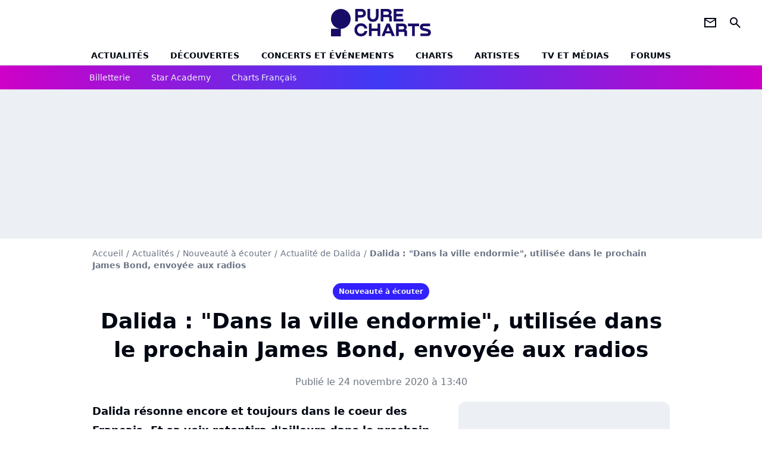

--- FILE ---
content_type: text/html; charset=UTF-8
request_url: https://www.chartsinfrance.net/Dalida/news-115860.html
body_size: 10775
content:
<!DOCTYPE html>
<html>
    <head>
        <meta charset="UTF-8">
        <meta name="viewport" content="width=device-width, initial-scale=1.0">

        	    <title>
        Dalida : "Dans la ville endormie", utilisée dans le prochain James Bond, envoyée aux radios
    </title>
    <meta name="description" content="Dalida résonne encore et toujours dans le coeur des Français. Et sa voix retentira d&#039;ailleurs dans le prochain film &quot;Mourir peut attendre&quot; de la saga James Bond à travers la chanson &quot;Dans la ville endormie&quot;. Un titre exploité par Universal pour créer l&#039;événement. Il a d&#039;ailleurs été envoyé aux radios françaises !"/>
    <meta name="keywords" content/>
    <meta http-equiv="Content-Type" content="text/html; charset=utf-8"/>
    <meta name="viewport" content="width=device-width, initial-scale=1.0, maximum-scale=1.0, user-scalable=no">
                        <meta name="robots" content="index,follow,max-snippet:-1,max-image-preview:large,max-video-preview:5"/>
                <meta property="fb:pages" content="105857272781855"/>
    <meta property="fb:app_id" content="172872299422346"/>


        
    <meta property="og:url" content="https://www.chartsinfrance.net/Dalida/news-115860.html" />
	<meta property="og:description" content="Dalida résonne encore et toujours dans le coeur des Français. Et sa voix retentira d&amp;#039;ailleurs dans le prochain film &amp;quot;Mourir peut attendre&amp;quot; de la saga James Bond à travers la chanson..." />

            <meta property="og:image" content="https://www.chartsinfrance.net/style/breves/2/photo_1606213975.jpg" />
    
            <meta property="article:published_time" content="2020-11-24T13:40:00+01:00" />
        <meta property="article:modified_time" content="2020-11-24T13:40:00+01:00" />
    
            <meta property="article:section" content="Nouveauté à écouter" />
        
	
		<meta property="og:site_name" content="chartsinfrance.net"/>
		<meta property="og:type" content="article"/>
		<meta property="og:title" content="Dalida : &quot;Dans la ville endormie&quot;, utilisée dans le prochain James Bond, envoyée aux radios"/>

		<meta name="twitter:site" content="@purecharts"/>
		<meta name="twitter:card" content="summary_large_image"/>
		<meta name="twitter:title" content="Dalida : &quot;Dans la ville endormie&quot;, utilisée dans le prochain James Bond, envoyée aux radios"/>
		<meta name="twitter:description" content="Dalida : &quot;Dans la ville endormie&quot;, utilisée dans le prochain James Bond, envoyée aux radios"/>
		<meta name="twitter:image" content="https://www.chartsinfrance.net/style/breves/2/photo_1606213975.jpg"/>
	

                    <link rel="shortcut icon" type="image/x-icon" href="/favicon.png">
            <link rel="icon" type="image/ico" href="/favicon.png">
        
            <link rel="preload" href="/build/pc_fr/logo_brand_main.dfc4ed35.svg" as="image" />

        
            <link rel="preload" href="/build/pc_fr/articlepage-de253bc3cdcf51aab6aa.css" as="style" />
    <link rel="stylesheet" href="/build/pc_fr/articlepage-de253bc3cdcf51aab6aa.css">

        
<script type="text/javascript">
(function(global) {
    var fontCss           = localStorage.getItem('pc_font_code');
    var distantFontHash   = localStorage.getItem('pc_font_url');
    var currentFontHash   = "\/build\/pc_fr\/fonts_standalone\u002D7a28ce43bb664c0bb30d.css";

    if (fontCss && distantFontHash && (distantFontHash === currentFontHash)) {
        var style           = document.createElement('style');
            style.type      = 'text/css';
            style.innerHTML = fontCss;

        document.head.appendChild(style);
    }
}(window));
</script>
    </head>

            
    <body class="base-body artiste_page-universe artiste_page_news-route ">
            <div class="sub-body">

                    

<header id="header-main" class="header-main js-header-main">
    <div class="header-top">
        <div class="header-top-left">
            <i id="header-main-menu-icon" class="header-main-menu-icon ui-icons">menu</i>
            <i id="header-main-close-icon" class="header-main-close-icon ui-icons">close2</i>
        </div>

                                <a class="header-main-logo" href="/" aria-label="Accueil">
                <img
                    class="header-logo"
                    src="/build/pc_fr/logo_brand_main.dfc4ed35.svg"
                    alt="Charts in France"
                    width="154"
                    height="46"
                >
            </a>
                    
        <div class="header-top-right">
                        <div class="header-main-btn-holder">
                                                            <a href="https://newsletter.purecharts.fr/newsletters-purecharts_c704" class="header-additional-icon-link" target="_blank" rel="nooponer">
                            <i title="newsletter" class="ui-icons header-additional-icon">newsletter</i>
                        </a>
                    
                                                </div>
            
                                        <i id="header-main-search-icon" class="ui-icons header-main-search-icon">search</i>
                    </div>
    </div>

                        <nav id="header-nav-panel" class="header-bottom header-nav-unloaded" >
            
                
    <div class="header-main-dropdown-container js-nav-item-holder">
        <div class="header-main-category">
                            <a
                    href="/actualite/home.html"
                    class="header-main-nav-link "
                                    >Actualités</a>
            
                            <i class="header-icon-more ui-icons">chevron_bot</i>
                <i class="header-icon-next ui-icons js-btn-expand-subnav">chevron_right</i>
                    </div>

                    <div class="header-main-subcategory js-subnav-item-holder">
                                                <a
                        href="/actualite/exclusif"
                        class="header-main-subnav-link "
                    >exclu purecharts</a>
                                                                <a
                        href="/actualite/interview"
                        class="header-main-subnav-link "
                    >Interviews</a>
                                                                <a
                        href="/actualite/varietes.html"
                        class="header-main-subnav-link "
                    >Actualité variétés</a>
                                                                <a
                        href="/actualite/rap-rnb.html"
                        class="header-main-subnav-link "
                    >Actualité rap-rnb</a>
                                                                <a
                        href="/actualite/pop-rock.html"
                        class="header-main-subnav-link "
                    >Actualité pop-rock</a>
                                                                <a
                        href="/actualite/electro.html"
                        class="header-main-subnav-link "
                    >Actualité electro</a>
                                                                <a
                        href="/actualite/clip-a-visionner"
                        class="header-main-subnav-link "
                    >Clips</a>
                                                                <a
                        href="/actualite/business-et-economie-de-la-musique"
                        class="header-main-subnav-link "
                    >Business et économie de la musique</a>
                                        </div>
            </div>
            
                
    <div class="header-main-dropdown-container js-nav-item-holder">
        <div class="header-main-category">
                            <a
                    href="/actualite/decouverte-francaise"
                    class="header-main-nav-link "
                                    >découvertes</a>
            
                            <i class="header-icon-more ui-icons">chevron_bot</i>
                <i class="header-icon-next ui-icons js-btn-expand-subnav">chevron_right</i>
                    </div>

                    <div class="header-main-subcategory js-subnav-item-holder">
                                                <a
                        href="/actualite/nouveaute-a-ecouter"
                        class="header-main-subnav-link "
                    >nouveautés à écouter</a>
                                                                <a
                        href="/actualite/chronique-d-album"
                        class="header-main-subnav-link "
                    >critiques d&#039;albums</a>
                                                                <a
                        href="/actualite/playlist"
                        class="header-main-subnav-link "
                    >playlists de la redaction</a>
                                                                <a
                        href="https://podcasts.360.audion.fm/nLWFaVNSddqwzlL5yo18G"
                        class="header-main-subnav-link "
                                                    target="_blank"
                                            >podcasts face a</a>
                                        </div>
            </div>
            
                
    <div class="header-main-dropdown-container js-nav-item-holder">
        <div class="header-main-category">
                            <a
                    href="/actualite/concerts"
                    class="header-main-nav-link "
                                    >concerts et événements</a>
            
                            <i class="header-icon-more ui-icons">chevron_bot</i>
                <i class="header-icon-next ui-icons js-btn-expand-subnav">chevron_right</i>
                    </div>

                    <div class="header-main-subcategory js-subnav-item-holder">
                                                <a
                        href="/actualite/concerts"
                        class="header-main-subnav-link "
                    >actualités concerts</a>
                                                                <a
                        href="/actualite/nous-y-etions"
                        class="header-main-subnav-link "
                    >nous y etions</a>
                                                                <a
                        href="/actualite/festival"
                        class="header-main-subnav-link "
                    >festivals</a>
                                        </div>
            </div>
            
                
    <div class="header-main-dropdown-container js-nav-item-holder">
        <div class="header-main-category">
                            <a
                    href="/charts/"
                    class="header-main-nav-link "
                                    >Charts</a>
            
                            <i class="header-icon-more ui-icons">chevron_bot</i>
                <i class="header-icon-next ui-icons js-btn-expand-subnav">chevron_right</i>
                    </div>

                    <div class="header-main-subcategory js-subnav-item-holder">
                                                <a
                        href="/actualite/les-charts-de-la-semaine"
                        class="header-main-subnav-link "
                    >actualités charts france</a>
                                                                <a
                        href="/charts/albums.php"
                        class="header-main-subnav-link "
                    >Top albums france</a>
                                                                <a
                        href="/charts/singles.php"
                        class="header-main-subnav-link "
                    >Top singles france</a>
                                                                <a
                        href="/charts/titres-streaming.php"
                        class="header-main-subnav-link "
                    >Top singles streaming</a>
                                                                <a
                        href="/charts/8444/singles.php"
                        class="header-main-subnav-link "
                    >archives du top singles depuis 1984</a>
                                                                <a
                        href="/actualite/les-charts-internationaux-de-la-semaine"
                        class="header-main-subnav-link "
                    >actualités charts internationaux</a>
                                        </div>
            </div>
            
                
    <div class="header-main-dropdown-container js-nav-item-holder">
        <div class="header-main-category">
                            <a
                    href="/artistes/"
                    class="header-main-nav-link "
                                    >artistes</a>
            
                            <i class="header-icon-more ui-icons">chevron_bot</i>
                <i class="header-icon-next ui-icons js-btn-expand-subnav">chevron_right</i>
                    </div>

                    <div class="header-main-subcategory js-subnav-item-holder">
                                                <a
                        href="/artistes/varietes.html"
                        class="header-main-subnav-link "
                    >Artistes variétés</a>
                                                                <a
                        href="/artistes/rap-rnb.html"
                        class="header-main-subnav-link "
                    >Artistes rap-rnb</a>
                                                                <a
                        href="/artistes/pop-rock.html"
                        class="header-main-subnav-link "
                    >Artistes pop-rock</a>
                                                                <a
                        href="/artistes/electro.html"
                        class="header-main-subnav-link "
                    >Artistes electro</a>
                                        </div>
            </div>
            
                
    <div class="header-main-dropdown-container js-nav-item-holder">
        <div class="header-main-category">
                            <a
                    href="/actualite/musique-en-tv"
                    class="header-main-nav-link "
                                    >tv et médias</a>
            
                            <i class="header-icon-more ui-icons">chevron_bot</i>
                <i class="header-icon-next ui-icons js-btn-expand-subnav">chevron_right</i>
                    </div>

                    <div class="header-main-subcategory js-subnav-item-holder">
                                                <a
                        href="/actualite/musique-en-tv"
                        class="header-main-subnav-link "
                    >musique en TV</a>
                                                                <a
                        href="/actualite/special-eurovision"
                        class="header-main-subnav-link "
                    >eurovision</a>
                                                                <a
                        href="/actualite/cinema"
                        class="header-main-subnav-link "
                    >cinéma</a>
                                                                <a
                        href="/actualite/musique-de-pub"
                        class="header-main-subnav-link "
                    >musique de pub</a>
                                        </div>
            </div>
            
                
    <div class="header-main-dropdown-container ">
        <div class="header-main-category">
                            <a
                    href="/communaute/"
                    class="header-main-nav-link "
                                    >forums</a>
            
                    </div>

            </div>
</nav>
            
        <div id="header-main-search-container" class="header-main-search-container">
        <div id="header-main-search-canceled" class="header-main-search-canceled">Annuler</div>

        
<form method="post" action="/recherche/" class="search-form js-search">
    <label for="search_bar" class="search-form-label" aria-label="Rechercher sur Purecharts"><i class="search-form-picto ui-icons">search</i></label>
    <input
        id="search_bar"
        name="q"
        type="text"
        class="search-form-input js-input-txt"
        placeholder="Rechercher sur Purecharts"
    />
    <button type="submit" class="search-form-submit js-submit-form" disabled aria-label="label.header.search.submit">
        ok
    </button>
</form></div>
    </header>
    
            
                        
    
        
    <div id="link-bar-container" class="link-bar-container">
        
<div  class="roller-holder js-roller roller-no-nav" data-offset="15"     ><div class="roller-slider"><a class="roller-item link-bar-item" href=/jump#PRFAMChhDmZaQEJFSw0cGTI0NhkjLSAgQkYgJUcnUFknN21XK18bCVReUVpaLCI1UngUAwITGmc2UjRHWyc2YQ5mVFpXVhobEVIkNyAVf2E6PhNL             
                        
                            
         target="_blank"
     role="menuitem"><span class="link-bar-item-title">Billetterie</span></a><a class="roller-item link-bar-item" href="/actualite/star-academy"      role="menuitem"><span class="link-bar-item-title">Star Academy</span></a><a class="roller-item link-bar-item" href="/actualite/les-charts-de-la-semaine"      role="menuitem"><span class="link-bar-item-title">Charts français</span></a></div><div class="roller-btn-holder"><button class="roller-btn btn-left disabled ui-icons" aria-label="label.roller.button.left">chevron_left</button><button class="roller-btn btn-right ui-icons" aria-label="label.roller.button.right">chevron_right</button></div></div>    </div>
    
                



    


<div class="ad-placement ad-placement-header ad-placeholder">
                    <div
    class="ad-logo"
    src="/build/pc_fr/logo_brand_ads.c84353e2.svg"
    alt="chartsinfrance"
    width="154"
    height="42"
></div>
    
    <div class="ad-container">
        
                    <div class="ad-item "
                id="jad-header-01"
                data-position="header"
                data-device="all"
                data-keywords="%7B%22special-targeting%22%3A%22header%22%7D">
            </div>
            </div>
</div>


            <main class="main-content" id="main-content">
                
    
<div class="breadcrumb-container mg-b-20">
    <nav aria-label="Fil d'Ariane">
                                    <a class="breadcrumb-link-item" href="/">Accueil</a>
                <span class="breadcrumb-link-item">/</span>
                                                <a class="breadcrumb-link-item" href="/actualite/home.html">Actualités</a>
                <span class="breadcrumb-link-item">/</span>
                                                <a class="breadcrumb-link-item" href="/actualite/nouveaute-a-ecouter">Nouveauté à écouter</a>
                <span class="breadcrumb-link-item">/</span>
                                                <a class="breadcrumb-link-item" href="/Dalida/actualite.html">Actualité de Dalida</a>
                <span class="breadcrumb-link-item">/</span>
                                                <h1 role="heading" aria-level="1" class="breadcrumb-item">Dalida : "Dans la ville endormie", utilisée dans le prochain James Bond, envoyée aux radios</h1>
                        </nav>
</div>

                                
            <a href="/actualite/nouveaute-a-ecouter" class="articlepage-label-stand-alone">
                    
                        
                    
        
            
        
        
            <span class="label label-type-univers">
                    Nouveauté à écouter
                </span>
    
    </a>

                    
                
                    
    
    
    
    <div class="title-section-container"
            >
                <div class="title-section-text">
        Dalida : &quot;Dans la ville endormie&quot;, utilisée dans le prochain James Bond, envoyée aux radios</div></div>



    <div class="mg-content articlepage-date">
        Publié le 24 novembre 2020 à 13:40
    </div>

                                <div class="gd-2-cols">
                                        <div class="left-col">
                            <div class="mg-content articlepage-headline">
        Dalida résonne encore et toujours dans le coeur des Français. Et sa voix retentira d&#039;ailleurs dans le prochain film &quot;Mourir peut attendre&quot; de la saga James Bond à travers la chanson &quot;Dans la ville endormie&quot;. Un titre exploité par Universal pour créer l&#039;événement. Il a d&#039;ailleurs été envoyé aux radios françaises !
    </div>

    

    

    

    
<div class="ad-placement ad-placement-atf mg-content ad-only-mobile ad-placeholder ad-sticky">
                    <div
    class="ad-logo"
    src="/build/pc_fr/logo_brand_ads.c84353e2.svg"
    alt="chartsinfrance"
    width="154"
    height="42"
></div>
    
    <div class="ad-container">
        
                    <div class="ad-item "
                id="jad-atf_mobile-01"
                data-position="rectangle_atf"
                data-device="mobile"
                data-keywords="%5B%5D">
            </div>
            </div>
</div>


    
<div class="js-clickfuse clickfuse-ph" id="amplified_100000927" data-position-id="100000927"></div>

    <div class="mg-content articlepage-content" id="articlepage-content">
        <p class="content-paragraph"><img src="https://www.chartsinfrance.net/crop/580-0/style/breves/2/photo_1606213975.jpg" class="textcenter img-content" loading="lazy" style="margin-bottom: 0;"><span class="credit">Crédits photo : Capture YouTube</span> <br/> La voix de Dalida s'apprête à nous accompagner dans les prochaines semaines, et même dans les prochains mois. En effet, à la surprise générale, il a été annoncé sur <i><a href="https://www.rtl.fr/culture/musique/james-bond-l-origine-du-titre-dans-la-ville-endormie-chante-par-dalida-7800923292" class="articlepage-link">RTL</a></i> que l'<a href="http://www.chartsinfrance.net/Dalida/news-115785.html" class="articlepage-link">une de ses chansons sera utilisée dans le prochain James Bond</a>. Repoussé à plusieurs reprises, en raison de la crise sanitaire mondiale liée au coronavirus, le film "Mourir peut attendre" sortira finalement le 31 mars 2021. Avec Daniel Craig dans la peau du célèbre agent secret 007 - pour la dernière fois, mais aussi Rami Malek et Léa Seydoux au casting, ce nouveau volet de la saga James Bond est évidemment un événement. Alors que le thème principal du long-métrage, <a href="http://www.chartsinfrance.net/Billie-Eilish/news-115299.html" class="articlepage-link">"No Time To Die"</a>, est interprété par la jeune révélation Billie Eilish, Dalida sera donc au menu de ce nouveau film à travers la chanson méconnue, "Dans la ville endormie", qui résonnera au cours des prochaines aventures de James Bond.</p><h3 class="content-hn">Une lyric vidéo, un vinyle et un envoi aux radios !</h3><p class="content-paragraph"> « <i>Tout s'efface autour de moi / Lorsque la ville s'endort / Je ne vis plus que pour toi / Lorsque la ville s'endort</i> » chante l'artiste égyptienne dès les premières notes mélodieuses de cette ballade intense et envoûtante, avant de lancer : « <i>Dans la ville endormie / Dans la ville endormie / Où je veille encore</i> ». Un titre sorti en 1968 sur l'album "Le temps des fleurs" de Dalida, qui est une adaptation française signée Claude Lemesle de la chanson "My Year Is A Day", interprétée à l'origine par le groupe français Les Irrésistibles et composée par William Sheller. « <i>Jamais je n'aurais imaginé que Dalida fasse partie un jour de ce film mythique 007. Elle aurait été touchée et ravie. C'est une forme de reconnaissance. (...) Là, ça m'a surpris parce que cette chanson qui est très belle, à l'époque quand elle est sortie, elle n'avait pas été un grand succès</i> » révélait Orlando, le frère de la chanteuse Dalida, au micro de RTL, honoré par cet hommage.</p><p class="content-paragraph">L'utilisation de la chanson "Dans la ville endormie" de Dalida dans le film "Mourir peut attendre", 52 ans après sa sortie, motive d'ailleurs la maison de disques Universal Music France à créer l'événement puisqu'une lyric vidéo de l'audio, reprenant les codes visuels de la saga James Bond, a été publiée sur la page YouTube officielle de la chanteuse disparue au début du mois de novembre, tandis que le titre vient d'être envoyé aux radios françaises afin d'inonder prochainement les ondes. Un vinyle 45 Tours de "Dans la ville endormie", limité à 1.000 exemplaires, a également été commercialisé.</p><p class="content-paragraph"><b>Ecoutez "Dans la ville endormie" de Dalida :</b><br/> <iframe class="player-external-iframe player-16-9" width="572" height="355" src="https://www.youtube.com/embed/bEZb2OpcJE8?rel=0&amp;hd=1&amp;showsearch=0&amp;showinfo=0&amp;modestbranding=1&amp;theme=light" frameborder="0" allowtransparency="true" allowfullscreen></iframe></p>
    </div>

    
            <div class="mg-content">
                        
            
        <div class="author-article-bio-container ">
            <div class="author-article-bio-link-container">
                <img src="/favicon.png"
                    class="author-article-picture"
                    width="35"
                    height="35"
                />

                <span class="author-article-bio-link-span">
                    Par

                    <span class="author-article-bio-name">
                                            <a class="author-article-bio-link" href="/auteur/54/">Julien GONCALVES</a>
                                        </span>

                    |

                    <span class="author-article-bio-status">
                                            Rédacteur en chef
                                        </span>
                </span>
            </div>

                        <div class="author-article-bio-description">
                Enfant des années 80 et ex-collectionneur de CD 2 titres, il se passionne très tôt pour la musique, notamment la pop anglaise et la chanson française dont il est devenu un expert.
            </div>
            
                                                </div>
            </div>
    
    <div class="mg-b-20 entity-news-page">
        


        

<div class="entity-main-card entity-main-card-bg-img"style="background-image: url(https://www.chartsinfrance.net/crop/spotify/970-0/ab6761610000e5eb74582acc6d7b3788228600a4);">
    <div class="entity-main-card-info-container">
                            
        
        
                
                
    
    
    
    
        
                
        <figure class="thumbnail thumbnail-cover"
                    >
                                    
                
            
                            
        <img class="entity-main-card-img thumb-img"
            src="https://www.chartsinfrance.net/crop/spotify/100-100/ab6761610000e5eb74582acc6d7b3788228600a4"
            alt="A propos de Dalida"
            width="100"
            height="100"
            
                
            role="presentation"
        />

            
        
        
                </figure>

        
        
        <div class="entity-main-card-entity-info">
                                                <a class="entity-main-card-info-name entity-main-card-name-link" href="/Dalida.html" >
                        Dalida
                    </a>
                            
                                                                        <span class="entity-main-card-info-jobs">
                            A propos de
                        </span>
                                                
                    </div>

    </div>
</div>
    </div>

        <section class="mg-container js-embed" data-type="outbrain">
    <div class="OUTBRAIN"
        data-src="https://%URL_PROD%/Dalida/news-115860.html"
        data-widget-id="AR_1"
        data-ob-template="Purechartsfr"></div>
</section>

        
<div class="js-clickfuse" id="amplified_100006291" data-position-id="100006291"></div>
                    </div>
                    
                                        <aside class="right-col">
                                                                                                            


    
    

    
<div class="ad-placement ad-placement-atf mg-container ad-only-desk ad-placeholder ad-sticky">
                    <div
    class="ad-logo"
    src="/build/pc_fr/logo_brand_ads.c84353e2.svg"
    alt="chartsinfrance"
    width="154"
    height="42"
></div>
    
    <div class="ad-container">
        
                    <div class="ad-item "
                id="jad-atf_desktop-01"
                data-position="rectangle_atf"
                data-device="desktop"
                data-keywords="%5B%5D">
            </div>
            </div>
</div>






    <section class="mg-container">
                        
                
                    
    
    
    
    <div class="title-section-container"
            >
                <div class="title-section-text rc-title-section no-roller">
        Dalida en interview</div></div>



        <div class="gd gd-gap-20 gd-s-1 rc-content mg-content">
                            

        











                


    


    


                        








<article class="news-card news-card-picture news-card-1 news-card-row"     >
    <!-- news card picture -->
                        
            
                    
        
                    
                
                
    
    
    
    
        
                
        <figure class="thumbnail news-card-picture thumbnail-1-1 thumbnail-cover"
                    >
                                    
                            
            
                            
        <img class="thumb-img-100 thumb-img"
            src="https://www.chartsinfrance.net/crop/90-90/style/breves/4/photo_1651243188.jpg"
            alt="Dalida, 35 ans déjà : Orlando en interview"
            width="320"
            height="180"
            loading="lazy"
                
            role="presentation"
        />

            
        
        
                </figure>

        
            
    <div class="news-card-info">
                                                
                                                
                                                    <div
                    class="news-card-title"
                                    >

                                            <a href="/Dalida/news-121034.html" class="news-card-link"      role="link" aria-label="Dalida, 35 ans déjà : Orlando en interview">Dalida, 35 ans déjà : Orlando en interview</a>
                    
                </div>
                            
                                                <div class="news-card-text">Dalida nous quittait il y a 35 ans déjà. C'est d'ailleurs le nom que porte le coffret inédit, disponible cette semaine et renfermant une nouvelle version de "Mourir sur scène". Sa mission de faire vivre sa soeur dans l'actualité, son image intemporelle, leurs souvenirs et les projets : son frère et ancien...</div>
                                    
                                                        <div class="news-card-date">1 mai 2022</div>
                                        </div>
</article>


                    </div>

        <div class="mg-content">
                
    
        
        
        
                            
        
                            
        
        
    
        <a
    class="btn btn-type-primary btn-md"
            href="/Dalida/interview-121034.html"
            
        >
                            <span>Lire l'interview de Dalida</span>
            </a>

        </div>
    </section>




    

    
<div class="ad-placement ad-placement-mtf mg-container ad-placeholder ad-sticky">
                    <div
    class="ad-logo"
    src="/build/pc_fr/logo_brand_ads.c84353e2.svg"
    alt="chartsinfrance"
    width="154"
    height="42"
></div>
    
    <div class="ad-container">
        
                    <div class="ad-item "
                id="jad-mtf-01"
                data-position="rectangle_mtf"
                data-device="all"
                data-keywords="%5B%5D">
            </div>
            </div>
</div>


    <section class="mg-container">
                        
                
                    
    
    
    
    <div class="title-section-container"
            >
                <div class="title-section-text rc-title-section no-roller">
        Plus de Dalida</div></div>



        <div class="gd gd-gap-20 gd-s-1 rc-content mg-content">
                            

        











                


    


    


                        








<article class="news-card news-card-picture news-card-1 news-card-row"     >
    <!-- news card picture -->
                        
            
                    
        
                    
                
                
    
    
    
    
        
                
        <figure class="thumbnail news-card-picture thumbnail-1-1 thumbnail-cover"
                    >
                                    
                            
            
                            
        <img class="thumb-img-100 thumb-img"
            src="https://www.chartsinfrance.net/crop/90-90/style/breves/4/dalida_1764241967.jpg"
            alt="Orlando s&#039;emporte face à la polémique sur le buste de Dalida"
            width="320"
            height="180"
            loading="lazy"
                
            role="presentation"
        />

            
        
        
                </figure>

        
            
    <div class="news-card-info">
                                                
                                                
                                                    <div
                    class="news-card-title"
                                    >

                                            <a href="/Dalida/news-134526.html" class="news-card-link"      role="link" aria-label="Orlando s&#039;emporte face à la polémique sur le buste de Dalida">Orlando s&#039;emporte face à la polémique sur le buste de Dalida</a>
                    
                </div>
                            
                                                
                                                        <div class="news-card-date">27 novembre 2025</div>
                                        </div>
</article>


                            

        











                


    


    


                        








<article class="news-card news-card-picture news-card-1 news-card-row"     >
    <!-- news card picture -->
                        
            
                    
        
                    
                
                
    
    
    
    
        
                
        <figure class="thumbnail news-card-picture thumbnail-1-1 thumbnail-cover"
                    >
                                    
                            
            
                            
        <img class="thumb-img-100 thumb-img"
            src="https://www.chartsinfrance.net/crop/90-90/style/breves/6/dalida_1701184723.jpg"
            alt="Dalida reprend &quot;Vive le vent&quot; : un album arrive !"
            width="320"
            height="180"
            loading="lazy"
                
            role="presentation"
        />

            
        
        
                </figure>

        
            
    <div class="news-card-info">
                                                
                                                
                                                    <div
                    class="news-card-title"
                                    >

                                            <a href="/Dalida/news-126931.html" class="news-card-link"      role="link" aria-label="Dalida reprend &quot;Vive le vent&quot; : un album arrive !">Dalida reprend &quot;Vive le vent&quot; : un album arrive !</a>
                    
                </div>
                            
                                                
                                                        <div class="news-card-date">3 décembre 2023</div>
                                        </div>
</article>


                            

        











                


    


    


                        








<article class="news-card news-card-picture news-card-1 news-card-row"     >
    <!-- news card picture -->
                        
            
                    
        
                    
                
                
    
    
    
    
        
                
        <figure class="thumbnail news-card-picture thumbnail-1-1 thumbnail-cover"
                    >
                                    
                            
            
                            
        <img class="thumb-img-100 thumb-img"
            src="https://www.chartsinfrance.net/crop/90-90/style/breves/6/dalida_1688050391.jpg"
            alt="Dalida : le terrible drame derrière son suicide"
            width="320"
            height="180"
            loading="lazy"
                
            role="presentation"
        />

            
        
        
                </figure>

        
            
    <div class="news-card-info">
                                                
                                                
                                                    <div
                    class="news-card-title"
                                    >

                                            <a href="/Dalida/news-125352.html" class="news-card-link"      role="link" aria-label="Dalida : le terrible drame derrière son suicide">Dalida : le terrible drame derrière son suicide</a>
                    
                </div>
                            
                                                
                                                        <div class="news-card-date">2 juillet 2023</div>
                                        </div>
</article>


                            

        











                


    


    


                        








<article class="news-card news-card-picture news-card-1 news-card-row"     >
    <!-- news card picture -->
                        
            
                    
        
                    
                
                
    
    
    
    
        
                
        <figure class="thumbnail news-card-picture thumbnail-1-1 thumbnail-cover"
                    >
                                    
                            
            
                            
        <img class="thumb-img-100 thumb-img"
            src="https://www.chartsinfrance.net/crop/90-90/style/breves/7/dalida_1651585470.jpg"
            alt="Line Renaud : sa lettre pour Dalida"
            width="320"
            height="180"
            loading="lazy"
                
            role="presentation"
        />

            
        
        
                </figure>

        
            
    <div class="news-card-info">
                                                
                                                
                                                    <div
                    class="news-card-title"
                                    >

                                            <a href="/Dalida/news-121137.html" class="news-card-link"      role="link" aria-label="Line Renaud : sa lettre pour Dalida">Line Renaud : sa lettre pour Dalida</a>
                    
                </div>
                            
                                                
                                                        <div class="news-card-date">3 mai 2022</div>
                                        </div>
</article>


                            

        











                


    


    


                        








<article class="news-card news-card-picture news-card-1 news-card-row"     >
    <!-- news card picture -->
                        
            
                    
        
                    
                
                
    
    
    
    
        
                
        <figure class="thumbnail news-card-picture thumbnail-1-1 thumbnail-cover"
                    >
                                    
                            
            
                            
        <img class="thumb-img-100 thumb-img"
            src="https://www.chartsinfrance.net/crop/90-90/style/breves/7/dalida_1651498027.jpg"
            alt="Ardisson fait renaître Dalida : qu&#039;en dit Orlando ?"
            width="320"
            height="180"
            loading="lazy"
                
            role="presentation"
        />

            
        
        
                </figure>

        
            
    <div class="news-card-info">
                                                
                                                
                                                    <div
                    class="news-card-title"
                                    >

                                            <a href="/Dalida/news-121116.html" class="news-card-link"      role="link" aria-label="Ardisson fait renaître Dalida : qu&#039;en dit Orlando ?">Ardisson fait renaître Dalida : qu&#039;en dit Orlando ?</a>
                    
                </div>
                            
                                                
                                                        <div class="news-card-date">2 mai 2022</div>
                                        </div>
</article>


                            

        











                


    


    


                        








<article class="news-card news-card-picture news-card-1 news-card-row"     >
    <!-- news card picture -->
                        
            
                    
        
                    
                
                
    
    
    
    
        
                
        <figure class="thumbnail news-card-picture thumbnail-1-1 thumbnail-cover"
                    >
                                    
                            
            
                            
        <img class="thumb-img-100 thumb-img"
            src="https://www.chartsinfrance.net/crop/90-90/style/breves/7/dalida_1648651120.jpg"
            alt="Dalida, 35 ans déjà : Orlando en interview"
            width="320"
            height="180"
            loading="lazy"
                
            role="presentation"
        />

            
        
        
                </figure>

        
            
    <div class="news-card-info">
                                                
                                                
                                                    <div
                    class="news-card-title"
                                    >

                                            <a href="/Dalida/news-121034.html" class="news-card-link"      role="link" aria-label="Dalida, 35 ans déjà : Orlando en interview">Dalida, 35 ans déjà : Orlando en interview</a>
                    
                </div>
                            
                                                
                                                        <div class="news-card-date">1 mai 2022</div>
                                        </div>
</article>


                            

        











                


    


    


                        








<article class="news-card news-card-picture news-card-1 news-card-row"     >
    <!-- news card picture -->
                        
            
                    
        
                    
                
                
    
    
    
    
        
                
        <figure class="thumbnail news-card-picture thumbnail-1-1 thumbnail-cover"
                    >
                                    
                            
            
                            
        <img class="thumb-img-100 thumb-img"
            src="https://www.chartsinfrance.net/crop/90-90/style/breves/3/dalida_1651160386.jpg"
            alt="Dalida : existe-t-il des chansons inédites ?"
            width="320"
            height="180"
            loading="lazy"
                
            role="presentation"
        />

            
        
        
                </figure>

        
            
    <div class="news-card-info">
                                                
                                                
                                                    <div
                    class="news-card-title"
                                    >

                                            <a href="/Dalida/news-121032.html" class="news-card-link"      role="link" aria-label="Dalida : existe-t-il des chansons inédites ?">Dalida : existe-t-il des chansons inédites ?</a>
                    
                </div>
                            
                                                
                                                        <div class="news-card-date">30 avril 2022</div>
                                        </div>
</article>


                            

        











                


    


    


                        








<article class="news-card news-card-picture news-card-1 news-card-row"     >
    <!-- news card picture -->
                        
            
                    
        
                    
                
                
    
    
    
    
        
                
        <figure class="thumbnail news-card-picture thumbnail-1-1 thumbnail-cover"
                    >
                                    
                            
            
                            
        <img class="thumb-img-100 thumb-img"
            src="https://www.chartsinfrance.net/crop/90-90/style/breves/5/dalida_1650894662.png"
            alt="Dalida : un nouveau clip pour &quot;Mourir sur scène&quot;"
            width="320"
            height="180"
            loading="lazy"
                
            role="presentation"
        />

            
        
        
                </figure>

        
            
    <div class="news-card-info">
                                                
                                                
                                                    <div
                    class="news-card-title"
                                    >

                                            <a href="/Dalida/news-121014.html" class="news-card-link"      role="link" aria-label="Dalida : un nouveau clip pour &quot;Mourir sur scène&quot;">Dalida : un nouveau clip pour &quot;Mourir sur scène&quot;</a>
                    
                </div>
                            
                                                
                                                        <div class="news-card-date">27 avril 2022</div>
                                        </div>
</article>


                            

        











                


    


    


                        








<article class="news-card news-card-picture news-card-1 news-card-row"     >
    <!-- news card picture -->
                        
            
                    
        
                    
                
                
    
    
    
    
        
                
        <figure class="thumbnail news-card-picture thumbnail-1-1 thumbnail-cover"
                    >
                                    
                            
            
                            
        <img class="thumb-img-100 thumb-img"
            src="https://www.chartsinfrance.net/crop/90-90/style/breves/4/dalida_1650969193.jpg"
            alt="Dalida : bientôt la comédie musicale ?"
            width="320"
            height="180"
            loading="lazy"
                
            role="presentation"
        />

            
        
        
                </figure>

        
            
    <div class="news-card-info">
                                                
                                                
                                                    <div
                    class="news-card-title"
                                    >

                                            <a href="/Dalida/news-121033.html" class="news-card-link"      role="link" aria-label="Dalida : bientôt la comédie musicale ?">Dalida : bientôt la comédie musicale ?</a>
                    
                </div>
                            
                                                
                                                        <div class="news-card-date">26 avril 2022</div>
                                        </div>
</article>


                            

        











                


    


    


                        








<article class="news-card news-card-picture news-card-1 news-card-row"     >
    <!-- news card picture -->
                        
            
                    
        
                    
                
                
    
    
    
    
        
                
        <figure class="thumbnail news-card-picture thumbnail-1-1 thumbnail-cover"
                    >
                                    
                            
            
                            
        <img class="thumb-img-100 thumb-img"
            src="https://www.chartsinfrance.net/crop/90-90/style/breves/0/dalida_1649783596.png"
            alt="Ardisson ressuscite Dalida pour une émission"
            width="320"
            height="180"
            loading="lazy"
                
            role="presentation"
        />

            
        
        
                </figure>

        
            
    <div class="news-card-info">
                                                
                                                
                                                    <div
                    class="news-card-title"
                                    >

                                            <a href="/Dalida/news-120915.html" class="news-card-link"      role="link" aria-label="Ardisson ressuscite Dalida pour une émission">Ardisson ressuscite Dalida pour une émission</a>
                    
                </div>
                            
                                                
                                                        <div class="news-card-date">13 avril 2022</div>
                                        </div>
</article>


                            

        











                


    


    


                        








<article class="news-card news-card-picture news-card-1 news-card-row"     >
    <!-- news card picture -->
                        
            
                    
        
                    
                
                
    
    
    
    
        
                
        <figure class="thumbnail news-card-picture thumbnail-1-1 thumbnail-cover"
                    >
                                    
                            
            
                            
        <img class="thumb-img-100 thumb-img"
            src="https://www.chartsinfrance.net/crop/90-90/style/breves/7/dalida_1648651120.jpg"
            alt="Dalida : le coffret &quot;35 ans déjà&quot;"
            width="320"
            height="180"
            loading="lazy"
                
            role="presentation"
        />

            
        
        
                </figure>

        
            
    <div class="news-card-info">
                                                
                                                
                                                    <div
                    class="news-card-title"
                                    >

                                            <a href="/Dalida/news-120776.html" class="news-card-link"      role="link" aria-label="Dalida : le coffret &quot;35 ans déjà&quot;">Dalida : le coffret &quot;35 ans déjà&quot;</a>
                    
                </div>
                            
                                                
                                                        <div class="news-card-date">3 avril 2022</div>
                                        </div>
</article>


                            

        











                


    


    


                        








<article class="news-card news-card-picture news-card-1 news-card-row"     >
    <!-- news card picture -->
                        
            
                    
        
                    
                
                
    
    
    
    
        
                
        <figure class="thumbnail news-card-picture thumbnail-1-1 thumbnail-cover"
                    >
                                    
                            
            
                            
        <img class="thumb-img-100 thumb-img"
            src="https://www.chartsinfrance.net/crop/90-90/style/breves/8/dalida_1483612161.jpg"
            alt="Dalida &quot;faisait des colères terribles&quot;"
            width="320"
            height="180"
            loading="lazy"
                
            role="presentation"
        />

            
        
        
                </figure>

        
            
    <div class="news-card-info">
                                                
                                                
                                                    <div
                    class="news-card-title"
                                    >

                                            <a href="/Dalida/news-117001.html" class="news-card-link"      role="link" aria-label="Dalida &quot;faisait des colères terribles&quot;">Dalida &quot;faisait des colères terribles&quot;</a>
                    
                </div>
                            
                                                
                                                        <div class="news-card-date">20 mars 2021</div>
                                        </div>
</article>


                            

        











                


    


    


                        








<article class="news-card news-card-picture news-card-1 news-card-row"     >
    <!-- news card picture -->
                        
            
                    
        
                    
                
                
    
    
    
    
        
                
        <figure class="thumbnail news-card-picture thumbnail-1-1 thumbnail-cover"
                    >
                                    
                            
            
                            
        <img class="thumb-img-100 thumb-img"
            src="https://www.chartsinfrance.net/crop/90-90/style/breves/2/dalida_1605605497.jpg"
            alt="Une chanson de Dalida dans le prochain 007 !"
            width="320"
            height="180"
            loading="lazy"
                
            role="presentation"
        />

            
        
        
                </figure>

        
            
    <div class="news-card-info">
                                                
                                                
                                                    <div
                    class="news-card-title"
                                    >

                                            <a href="/Dalida/news-115785.html" class="news-card-link"      role="link" aria-label="Une chanson de Dalida dans le prochain 007 !">Une chanson de Dalida dans le prochain 007 !</a>
                    
                </div>
                            
                                                
                                                        <div class="news-card-date">17 novembre 2020</div>
                                        </div>
</article>


                            

        











                


    


    


                        








<article class="news-card news-card-picture news-card-1 news-card-row"     >
    <!-- news card picture -->
                        
            
                    
        
                    
                
                
    
    
    
    
        
                
        <figure class="thumbnail news-card-picture thumbnail-1-1 thumbnail-cover"
                    >
                                    
                            
            
                            
        <img class="thumb-img-100 thumb-img"
            src="https://www.chartsinfrance.net/crop/90-90/style/breves/1/dalida_1594634723.png"
            alt="Dalida : un nouveau clip !"
            width="320"
            height="180"
            loading="lazy"
                
            role="presentation"
        />

            
        
        
                </figure>

        
            
    <div class="news-card-info">
                                                
                                                
                                                    <div
                    class="news-card-title"
                                    >

                                            <a href="/Dalida/news-114418.html" class="news-card-link"      role="link" aria-label="Dalida : un nouveau clip !">Dalida : un nouveau clip !</a>
                    
                </div>
                            
                                                
                                                        <div class="news-card-date">14 juillet 2020</div>
                                        </div>
</article>


                    </div>

        <div class="mg-content">
                
    
        
        
        
                            
        
                            
        
        
    
        <a
    class="btn btn-type-primary btn-md"
            href="/Dalida/actualite.html"
            
        >
                            <span>Toute l'actualité de Dalida</span>
            </a>

        </div>
    </section>






    

    
<div class="ad-placement ad-placement-btf mg-container ad-placeholder ad-sticky">
                    <div
    class="ad-logo"
    src="/build/pc_fr/logo_brand_ads.c84353e2.svg"
    alt="chartsinfrance"
    width="154"
    height="42"
></div>
    
    <div class="ad-container">
        
                    <div class="ad-item "
                id="jad-btf-01"
                data-position="rectangle_btf"
                data-device="all"
                data-keywords="%5B%5D">
            </div>
            </div>
</div>


                                            </aside>
                                    </div>
                                        </main>

            
                
<footer class="footer-wrapper" id="footer-main">
    <div class="footer-brand-logo">
                    <img
                class="footer-brand-logo-img"
                src="/build/pc_fr/logo_brand_white.5e3f16c4.svg"
                alt="Purecharts"
                width="146"
                height="40"
                loading="lazy"
            >
            </div>

                                    <div class="footer-social">
                                        <a class="social-icon" href="https://www.instagram.com/purechartsfr/" target="_blank">
                            <img class="social-img" src="/build/common/instagram.9636a67c.svg" alt="Instagram" width="20" height="20" loading="lazy">
                        </a>
                                        <a class="social-icon" href="https://www.facebook.com/purecharts/" target="_blank">
                            <img class="social-img" src="/build/common/facebook.d01600d1.svg" alt="Facebook" width="20" height="20" loading="lazy">
                        </a>
                                        <a class="social-icon" href="https://www.tiktok.com/@purechartsfr" target="_blank">
                            <img class="social-img" src="/build/common/tiktok.672f4e36.svg" alt="TikTok" width="20" height="20" loading="lazy">
                        </a>
                                        <a class="social-icon" href="https://x.com/purecharts" target="_blank">
                            <img class="social-img" src="/build/common/x.e04c26ee.svg" alt="X" width="20" height="20" loading="lazy">
                        </a>
                            </div>
        
        <div class="footer-navigation-info-container">
                                                <div class="footer-link-container">
                        <a
                            class="footer-link"
                            href="/site/apropos.html"
                                                    >
                        A propos de Purecharts
                        </a>
                        &nbsp;|&nbsp;
                    </div>
                                                                <div class="footer-link-container">
                        <a
                            class="footer-link"
                            href="/site/mentions_legales.html"
                                                    >
                        Mentions légales
                        </a>
                        &nbsp;|&nbsp;
                    </div>
                                                                <div class="footer-link-container">
                        <a
                            class="footer-link"
                            href="/site/cookies.html"
                                                    >
                        Politique de cookies
                        </a>
                        &nbsp;|&nbsp;
                    </div>
                                                                <div class="footer-link-container">
                        <a
                            class="footer-link"
                            href="/site/donnees.html"
                                                    >
                        Politique de protection des données
                        </a>
                        &nbsp;|&nbsp;
                    </div>
                                                                <div class="footer-link-container">
                        <a
                            class="footer-link"
                            href="/site/cgu.html"
                                                    >
                        CGU
                        </a>
                        &nbsp;|&nbsp;
                    </div>
                                                                <div class="footer-link-container">
                        <a
                            class="footer-link"
                            href="/cgv-offre-payante-purecharts.pdf"
                             target="_blank" rel="noopener"                         >
                        CGV
                        </a>
                        &nbsp;|&nbsp;
                    </div>
                                                                <div class="footer-link-container">
                        <a
                            class="footer-link"
                            href="/site/gerer-utiq.html"
                                                    >
                        Gérer Utiq
                        </a>
                        &nbsp;|&nbsp;
                    </div>
                                                                <div class="footer-link-container">
                        <a
                            class="footer-link"
                            href="/site/publicite.html"
                                                    >
                        Publicité
                        </a>
                        &nbsp;|&nbsp;
                    </div>
                                                                <span class="footer-link-container footer-link" onclick="Didomi.notice.show()">
                        Préférences cookies
                    </span>
                                    </div>
    
    <div class="footer-copyright-container">
        <div class="footer-webedia-logo">
                            <img
                    src="/build/common/Webedia_Entertainment_Network_Logo_White.17b730ec.svg"
                    alt="Webedia"
                    width="122"
                    height="40"
                    loading="lazy"
                >
                    </div>
        <p class="footer-copyright">
            Footer Copyright - 2026 <br> Webedia - All Rights Reserved
        </p>
    </div>
</footer>



                            






<div class="ad-placement ad-placement-footer">
    
    <div class="ad-container">
        
                    <div class="ad-item "
                id="jad-footer-01"
                data-position="footer"
                data-device="all"
                data-keywords="%5B%5D">
            </div>
            </div>
</div>

                






<div class="ad-placement ad-placement-interstitial">
    
    <div class="ad-container">
        
                    <div class="ad-item "
                id="jad-interstitial-01"
                data-position="interstitial"
                data-device="all"
                data-keywords="%5B%5D">
            </div>
            </div>
</div>

                






<div class="ad-placement ad-placement-pulse">
    
    <div class="ad-container">
        
                    <div class="ad-item "
                id="jad-pulse-01"
                data-position="pulse"
                data-device="all"
                data-keywords="%5B%5D">
            </div>
            </div>
</div>

            
                            <div class="easyAdsBox">&nbsp;</div>
                <div id="mq-state" class="mq-state"></div>                <div id="overlay-layer" class="overlay-layer"></div>
            
            
                            <script type="text/javascript">
                    

window._GLOBALS = {"build":"1","website_name":"purecharts","jad_cmp":{"name":"didomi","siteId":"e23a01f6-a508-4e71-8f50-c1a9cae7c0d0","noticeId":"GNjFmgm8","paywall":{"clientId":"AVvF60FpOZcS6UoBe6sf8isBLYwzuLgMQCnNdE-FvpoW_OhR8P6zERqhyuIBGPOxqrTHKxv7QxsXnfck","planId":"P-6CD14250BN8948039MBQZUXA","tosUrl":"https:\/\/www.chartsinfrance.net\/cgv-offre-payante-purecharts.pdf","touUrl":"{{ url('site_cgu') }}","privacyUrl":"{{ url('site_donnees') }}"},"includeCmp":false},"jad_config":{"src":"https:\/\/cdn.lib.getjad.io\/library\/120157152\/purecharts_fr_web","page":"\/120157152\/PURECHARTS_FR_WEB\/divers","keywords":{"version":"PCv2","site":"purecharts","route":"artiste_page_news"},"article_inread_added_interval":3,"ad_logo_src":"\/logo_brand_ads.png","ad_title":"La suite apr\u00e8s la publicit\u00e9","interstitialOnFirstPageEnabled":false},"jan_config":{"src":"https:\/\/cdn.lib.getjan.io\/library\/purecharts.js"},"ga":{"route":"artiste_page_news","type_page":"article","content_id":"115860","content_title":"dalida_dans_la_ville_endormie_utilisee_dans_le_prochain_james_bond_envoyee_aux_radios","content_publication_date":"2020-11-24 13:40:00","content_main_linked_entity":"dalida"},"gtm":{"id":"GTM-TTB2P94Z"},"routes":{"current":"artiste_page_news"},"constants":{"WEBSITE_HAS_CONSENT":true},"front":{"fontUrlkey":"pc_font_url","fontCodekey":"pc_font_code","fontCssUrl":"\/build\/pc_fr\/fonts_standalone-7a28ce43bb664c0bb30d.css"}}


var dataLayer = dataLayer || [{"route":"artiste_page_news","type_page":"article","content_id":"115860","content_title":"dalida_dans_la_ville_endormie_utilisee_dans_le_prochain_james_bond_envoyee_aux_radios","content_publication_date":"2020-11-24 13:40:00","content_main_linked_entity":"dalida","version":"PCv2","site":"purecharts"}];

window.jad = window.jad || {};
jad.cmd = jad.cmd || [];

window.jan = window.jan || {};
jan.cmd = jan.cmd || [];
jancmd = function(){jan.cmd.push(arguments);};
                </script>

                <script src="/build/common/base-ae5f5f98d252674ec389.js" defer></script><script src="/build/common/default-8b9b976f89e459727561.js" defer></script>
            
                            
    <!-- DIDOMI GLOBALS -->
    <script type="text/javascript">
        window.didomiOnReady = window.didomiOnReady || [];
        window.didomiEventListeners = window.didomiEventListeners || [];
    </script>

                
                    
                    <!-- DIDOMI CMP SCRIPT BY NOTICE ID -->
            <script type="text/javascript">window.gdprAppliesGlobally=true;(function(){function a(e){if(!window.frames[e]){if(document.body&&document.body.firstChild){var t=document.body;var n=document.createElement("iframe");n.style.display="none";n.name=e;n.title=e;t.insertBefore(n,t.firstChild)}
            else{setTimeout(function(){a(e)},5)}}}function e(n,r,o,c,s){function e(e,t,n,a){if(typeof n!=="function"){return}if(!window[r]){window[r]=[]}var i=false;if(s){i=s(e,t,n)}if(!i){window[r].push({command:e,parameter:t,callback:n,version:a})}}e.stub=true;function t(a){if(!window[n]||window[n].stub!==true){return}if(!a.data){return}
            var i=typeof a.data==="string";var e;try{e=i?JSON.parse(a.data):a.data}catch(t){return}if(e[o]){var r=e[o];window[n](r.command,r.parameter,function(e,t){var n={};n[c]={returnValue:e,success:t,callId:r.callId};a.source.postMessage(i?JSON.stringify(n):n,"*")},r.version)}}
            if(typeof window[n]!=="function"){window[n]=e;if(window.addEventListener){window.addEventListener("message",t,false)}else{window.attachEvent("onmessage",t)}}}e("__tcfapi","__tcfapiBuffer","__tcfapiCall","__tcfapiReturn");a("__tcfapiLocator");(function(e){
            var t=document.createElement("script");t.id="spcloader";t.type="text/javascript";t.async=true;t.src="https://sdk.privacy-center.org/"+e+"/loader.js?target_type=notice&target=GNjFmgm8";t.charset="utf-8";var n=document.getElementsByTagName("script")[0];n.parentNode.insertBefore(t,n)})('e23a01f6-a508-4e71-8f50-c1a9cae7c0d0')})();</script>
                        
                <script type="text/javascript">
        window._nli=window._nli||[],window._nli.push(["brand", "BNLI-1597"]),function(){var n,e,i=window._nli||(window._nli=[]);i.loaded||((n=document.createElement("script")).defer=!0,n.src="https://l.chartsinfrance.net/sdk.js",(e=document.getElementsByTagName("script")[0]).parentNode.insertBefore(n,e),i.loaded=!0)}();
    </script>

    <script type="text/javascript">
        /* TFP - chartsinfrance.net */
        cf_page_artist = "Dalida";
        cf_page_song = "";
    </script>
        </div>
        <script defer src="https://static.cloudflareinsights.com/beacon.min.js/vcd15cbe7772f49c399c6a5babf22c1241717689176015" integrity="sha512-ZpsOmlRQV6y907TI0dKBHq9Md29nnaEIPlkf84rnaERnq6zvWvPUqr2ft8M1aS28oN72PdrCzSjY4U6VaAw1EQ==" data-cf-beacon='{"rayId":"9c3cba0488d124ce","version":"2025.9.1","serverTiming":{"name":{"cfExtPri":true,"cfEdge":true,"cfOrigin":true,"cfL4":true,"cfSpeedBrain":true,"cfCacheStatus":true}},"token":"1153e0f433264f69a15f4e07795c71a0","b":1}' crossorigin="anonymous"></script>
</body>
</html>
